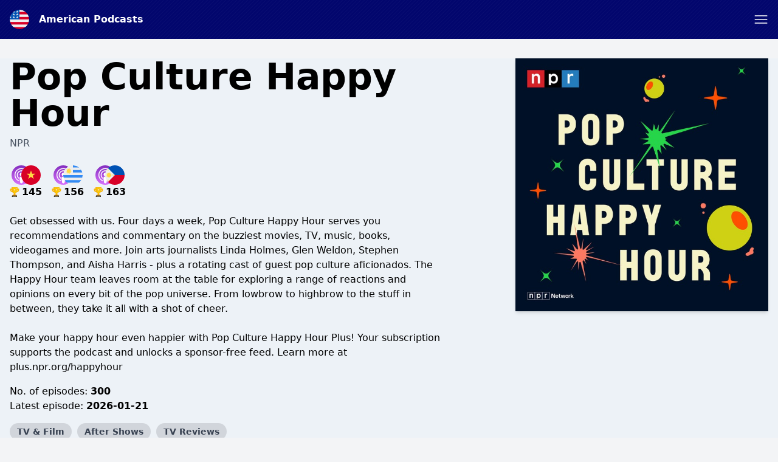

--- FILE ---
content_type: text/html; charset=utf-8
request_url: https://www.google.com/recaptcha/api2/anchor?ar=1&k=6LcB8uQUAAAAAFrXQ0QsDJ8khUzZUSwVwVyuluR7&co=aHR0cHM6Ly9hbWVyaWNhbi1wb2RjYXN0cy5jb206NDQz&hl=en&v=PoyoqOPhxBO7pBk68S4YbpHZ&size=normal&anchor-ms=20000&execute-ms=30000&cb=xjrthxvjqz8y
body_size: 49348
content:
<!DOCTYPE HTML><html dir="ltr" lang="en"><head><meta http-equiv="Content-Type" content="text/html; charset=UTF-8">
<meta http-equiv="X-UA-Compatible" content="IE=edge">
<title>reCAPTCHA</title>
<style type="text/css">
/* cyrillic-ext */
@font-face {
  font-family: 'Roboto';
  font-style: normal;
  font-weight: 400;
  font-stretch: 100%;
  src: url(//fonts.gstatic.com/s/roboto/v48/KFO7CnqEu92Fr1ME7kSn66aGLdTylUAMa3GUBHMdazTgWw.woff2) format('woff2');
  unicode-range: U+0460-052F, U+1C80-1C8A, U+20B4, U+2DE0-2DFF, U+A640-A69F, U+FE2E-FE2F;
}
/* cyrillic */
@font-face {
  font-family: 'Roboto';
  font-style: normal;
  font-weight: 400;
  font-stretch: 100%;
  src: url(//fonts.gstatic.com/s/roboto/v48/KFO7CnqEu92Fr1ME7kSn66aGLdTylUAMa3iUBHMdazTgWw.woff2) format('woff2');
  unicode-range: U+0301, U+0400-045F, U+0490-0491, U+04B0-04B1, U+2116;
}
/* greek-ext */
@font-face {
  font-family: 'Roboto';
  font-style: normal;
  font-weight: 400;
  font-stretch: 100%;
  src: url(//fonts.gstatic.com/s/roboto/v48/KFO7CnqEu92Fr1ME7kSn66aGLdTylUAMa3CUBHMdazTgWw.woff2) format('woff2');
  unicode-range: U+1F00-1FFF;
}
/* greek */
@font-face {
  font-family: 'Roboto';
  font-style: normal;
  font-weight: 400;
  font-stretch: 100%;
  src: url(//fonts.gstatic.com/s/roboto/v48/KFO7CnqEu92Fr1ME7kSn66aGLdTylUAMa3-UBHMdazTgWw.woff2) format('woff2');
  unicode-range: U+0370-0377, U+037A-037F, U+0384-038A, U+038C, U+038E-03A1, U+03A3-03FF;
}
/* math */
@font-face {
  font-family: 'Roboto';
  font-style: normal;
  font-weight: 400;
  font-stretch: 100%;
  src: url(//fonts.gstatic.com/s/roboto/v48/KFO7CnqEu92Fr1ME7kSn66aGLdTylUAMawCUBHMdazTgWw.woff2) format('woff2');
  unicode-range: U+0302-0303, U+0305, U+0307-0308, U+0310, U+0312, U+0315, U+031A, U+0326-0327, U+032C, U+032F-0330, U+0332-0333, U+0338, U+033A, U+0346, U+034D, U+0391-03A1, U+03A3-03A9, U+03B1-03C9, U+03D1, U+03D5-03D6, U+03F0-03F1, U+03F4-03F5, U+2016-2017, U+2034-2038, U+203C, U+2040, U+2043, U+2047, U+2050, U+2057, U+205F, U+2070-2071, U+2074-208E, U+2090-209C, U+20D0-20DC, U+20E1, U+20E5-20EF, U+2100-2112, U+2114-2115, U+2117-2121, U+2123-214F, U+2190, U+2192, U+2194-21AE, U+21B0-21E5, U+21F1-21F2, U+21F4-2211, U+2213-2214, U+2216-22FF, U+2308-230B, U+2310, U+2319, U+231C-2321, U+2336-237A, U+237C, U+2395, U+239B-23B7, U+23D0, U+23DC-23E1, U+2474-2475, U+25AF, U+25B3, U+25B7, U+25BD, U+25C1, U+25CA, U+25CC, U+25FB, U+266D-266F, U+27C0-27FF, U+2900-2AFF, U+2B0E-2B11, U+2B30-2B4C, U+2BFE, U+3030, U+FF5B, U+FF5D, U+1D400-1D7FF, U+1EE00-1EEFF;
}
/* symbols */
@font-face {
  font-family: 'Roboto';
  font-style: normal;
  font-weight: 400;
  font-stretch: 100%;
  src: url(//fonts.gstatic.com/s/roboto/v48/KFO7CnqEu92Fr1ME7kSn66aGLdTylUAMaxKUBHMdazTgWw.woff2) format('woff2');
  unicode-range: U+0001-000C, U+000E-001F, U+007F-009F, U+20DD-20E0, U+20E2-20E4, U+2150-218F, U+2190, U+2192, U+2194-2199, U+21AF, U+21E6-21F0, U+21F3, U+2218-2219, U+2299, U+22C4-22C6, U+2300-243F, U+2440-244A, U+2460-24FF, U+25A0-27BF, U+2800-28FF, U+2921-2922, U+2981, U+29BF, U+29EB, U+2B00-2BFF, U+4DC0-4DFF, U+FFF9-FFFB, U+10140-1018E, U+10190-1019C, U+101A0, U+101D0-101FD, U+102E0-102FB, U+10E60-10E7E, U+1D2C0-1D2D3, U+1D2E0-1D37F, U+1F000-1F0FF, U+1F100-1F1AD, U+1F1E6-1F1FF, U+1F30D-1F30F, U+1F315, U+1F31C, U+1F31E, U+1F320-1F32C, U+1F336, U+1F378, U+1F37D, U+1F382, U+1F393-1F39F, U+1F3A7-1F3A8, U+1F3AC-1F3AF, U+1F3C2, U+1F3C4-1F3C6, U+1F3CA-1F3CE, U+1F3D4-1F3E0, U+1F3ED, U+1F3F1-1F3F3, U+1F3F5-1F3F7, U+1F408, U+1F415, U+1F41F, U+1F426, U+1F43F, U+1F441-1F442, U+1F444, U+1F446-1F449, U+1F44C-1F44E, U+1F453, U+1F46A, U+1F47D, U+1F4A3, U+1F4B0, U+1F4B3, U+1F4B9, U+1F4BB, U+1F4BF, U+1F4C8-1F4CB, U+1F4D6, U+1F4DA, U+1F4DF, U+1F4E3-1F4E6, U+1F4EA-1F4ED, U+1F4F7, U+1F4F9-1F4FB, U+1F4FD-1F4FE, U+1F503, U+1F507-1F50B, U+1F50D, U+1F512-1F513, U+1F53E-1F54A, U+1F54F-1F5FA, U+1F610, U+1F650-1F67F, U+1F687, U+1F68D, U+1F691, U+1F694, U+1F698, U+1F6AD, U+1F6B2, U+1F6B9-1F6BA, U+1F6BC, U+1F6C6-1F6CF, U+1F6D3-1F6D7, U+1F6E0-1F6EA, U+1F6F0-1F6F3, U+1F6F7-1F6FC, U+1F700-1F7FF, U+1F800-1F80B, U+1F810-1F847, U+1F850-1F859, U+1F860-1F887, U+1F890-1F8AD, U+1F8B0-1F8BB, U+1F8C0-1F8C1, U+1F900-1F90B, U+1F93B, U+1F946, U+1F984, U+1F996, U+1F9E9, U+1FA00-1FA6F, U+1FA70-1FA7C, U+1FA80-1FA89, U+1FA8F-1FAC6, U+1FACE-1FADC, U+1FADF-1FAE9, U+1FAF0-1FAF8, U+1FB00-1FBFF;
}
/* vietnamese */
@font-face {
  font-family: 'Roboto';
  font-style: normal;
  font-weight: 400;
  font-stretch: 100%;
  src: url(//fonts.gstatic.com/s/roboto/v48/KFO7CnqEu92Fr1ME7kSn66aGLdTylUAMa3OUBHMdazTgWw.woff2) format('woff2');
  unicode-range: U+0102-0103, U+0110-0111, U+0128-0129, U+0168-0169, U+01A0-01A1, U+01AF-01B0, U+0300-0301, U+0303-0304, U+0308-0309, U+0323, U+0329, U+1EA0-1EF9, U+20AB;
}
/* latin-ext */
@font-face {
  font-family: 'Roboto';
  font-style: normal;
  font-weight: 400;
  font-stretch: 100%;
  src: url(//fonts.gstatic.com/s/roboto/v48/KFO7CnqEu92Fr1ME7kSn66aGLdTylUAMa3KUBHMdazTgWw.woff2) format('woff2');
  unicode-range: U+0100-02BA, U+02BD-02C5, U+02C7-02CC, U+02CE-02D7, U+02DD-02FF, U+0304, U+0308, U+0329, U+1D00-1DBF, U+1E00-1E9F, U+1EF2-1EFF, U+2020, U+20A0-20AB, U+20AD-20C0, U+2113, U+2C60-2C7F, U+A720-A7FF;
}
/* latin */
@font-face {
  font-family: 'Roboto';
  font-style: normal;
  font-weight: 400;
  font-stretch: 100%;
  src: url(//fonts.gstatic.com/s/roboto/v48/KFO7CnqEu92Fr1ME7kSn66aGLdTylUAMa3yUBHMdazQ.woff2) format('woff2');
  unicode-range: U+0000-00FF, U+0131, U+0152-0153, U+02BB-02BC, U+02C6, U+02DA, U+02DC, U+0304, U+0308, U+0329, U+2000-206F, U+20AC, U+2122, U+2191, U+2193, U+2212, U+2215, U+FEFF, U+FFFD;
}
/* cyrillic-ext */
@font-face {
  font-family: 'Roboto';
  font-style: normal;
  font-weight: 500;
  font-stretch: 100%;
  src: url(//fonts.gstatic.com/s/roboto/v48/KFO7CnqEu92Fr1ME7kSn66aGLdTylUAMa3GUBHMdazTgWw.woff2) format('woff2');
  unicode-range: U+0460-052F, U+1C80-1C8A, U+20B4, U+2DE0-2DFF, U+A640-A69F, U+FE2E-FE2F;
}
/* cyrillic */
@font-face {
  font-family: 'Roboto';
  font-style: normal;
  font-weight: 500;
  font-stretch: 100%;
  src: url(//fonts.gstatic.com/s/roboto/v48/KFO7CnqEu92Fr1ME7kSn66aGLdTylUAMa3iUBHMdazTgWw.woff2) format('woff2');
  unicode-range: U+0301, U+0400-045F, U+0490-0491, U+04B0-04B1, U+2116;
}
/* greek-ext */
@font-face {
  font-family: 'Roboto';
  font-style: normal;
  font-weight: 500;
  font-stretch: 100%;
  src: url(//fonts.gstatic.com/s/roboto/v48/KFO7CnqEu92Fr1ME7kSn66aGLdTylUAMa3CUBHMdazTgWw.woff2) format('woff2');
  unicode-range: U+1F00-1FFF;
}
/* greek */
@font-face {
  font-family: 'Roboto';
  font-style: normal;
  font-weight: 500;
  font-stretch: 100%;
  src: url(//fonts.gstatic.com/s/roboto/v48/KFO7CnqEu92Fr1ME7kSn66aGLdTylUAMa3-UBHMdazTgWw.woff2) format('woff2');
  unicode-range: U+0370-0377, U+037A-037F, U+0384-038A, U+038C, U+038E-03A1, U+03A3-03FF;
}
/* math */
@font-face {
  font-family: 'Roboto';
  font-style: normal;
  font-weight: 500;
  font-stretch: 100%;
  src: url(//fonts.gstatic.com/s/roboto/v48/KFO7CnqEu92Fr1ME7kSn66aGLdTylUAMawCUBHMdazTgWw.woff2) format('woff2');
  unicode-range: U+0302-0303, U+0305, U+0307-0308, U+0310, U+0312, U+0315, U+031A, U+0326-0327, U+032C, U+032F-0330, U+0332-0333, U+0338, U+033A, U+0346, U+034D, U+0391-03A1, U+03A3-03A9, U+03B1-03C9, U+03D1, U+03D5-03D6, U+03F0-03F1, U+03F4-03F5, U+2016-2017, U+2034-2038, U+203C, U+2040, U+2043, U+2047, U+2050, U+2057, U+205F, U+2070-2071, U+2074-208E, U+2090-209C, U+20D0-20DC, U+20E1, U+20E5-20EF, U+2100-2112, U+2114-2115, U+2117-2121, U+2123-214F, U+2190, U+2192, U+2194-21AE, U+21B0-21E5, U+21F1-21F2, U+21F4-2211, U+2213-2214, U+2216-22FF, U+2308-230B, U+2310, U+2319, U+231C-2321, U+2336-237A, U+237C, U+2395, U+239B-23B7, U+23D0, U+23DC-23E1, U+2474-2475, U+25AF, U+25B3, U+25B7, U+25BD, U+25C1, U+25CA, U+25CC, U+25FB, U+266D-266F, U+27C0-27FF, U+2900-2AFF, U+2B0E-2B11, U+2B30-2B4C, U+2BFE, U+3030, U+FF5B, U+FF5D, U+1D400-1D7FF, U+1EE00-1EEFF;
}
/* symbols */
@font-face {
  font-family: 'Roboto';
  font-style: normal;
  font-weight: 500;
  font-stretch: 100%;
  src: url(//fonts.gstatic.com/s/roboto/v48/KFO7CnqEu92Fr1ME7kSn66aGLdTylUAMaxKUBHMdazTgWw.woff2) format('woff2');
  unicode-range: U+0001-000C, U+000E-001F, U+007F-009F, U+20DD-20E0, U+20E2-20E4, U+2150-218F, U+2190, U+2192, U+2194-2199, U+21AF, U+21E6-21F0, U+21F3, U+2218-2219, U+2299, U+22C4-22C6, U+2300-243F, U+2440-244A, U+2460-24FF, U+25A0-27BF, U+2800-28FF, U+2921-2922, U+2981, U+29BF, U+29EB, U+2B00-2BFF, U+4DC0-4DFF, U+FFF9-FFFB, U+10140-1018E, U+10190-1019C, U+101A0, U+101D0-101FD, U+102E0-102FB, U+10E60-10E7E, U+1D2C0-1D2D3, U+1D2E0-1D37F, U+1F000-1F0FF, U+1F100-1F1AD, U+1F1E6-1F1FF, U+1F30D-1F30F, U+1F315, U+1F31C, U+1F31E, U+1F320-1F32C, U+1F336, U+1F378, U+1F37D, U+1F382, U+1F393-1F39F, U+1F3A7-1F3A8, U+1F3AC-1F3AF, U+1F3C2, U+1F3C4-1F3C6, U+1F3CA-1F3CE, U+1F3D4-1F3E0, U+1F3ED, U+1F3F1-1F3F3, U+1F3F5-1F3F7, U+1F408, U+1F415, U+1F41F, U+1F426, U+1F43F, U+1F441-1F442, U+1F444, U+1F446-1F449, U+1F44C-1F44E, U+1F453, U+1F46A, U+1F47D, U+1F4A3, U+1F4B0, U+1F4B3, U+1F4B9, U+1F4BB, U+1F4BF, U+1F4C8-1F4CB, U+1F4D6, U+1F4DA, U+1F4DF, U+1F4E3-1F4E6, U+1F4EA-1F4ED, U+1F4F7, U+1F4F9-1F4FB, U+1F4FD-1F4FE, U+1F503, U+1F507-1F50B, U+1F50D, U+1F512-1F513, U+1F53E-1F54A, U+1F54F-1F5FA, U+1F610, U+1F650-1F67F, U+1F687, U+1F68D, U+1F691, U+1F694, U+1F698, U+1F6AD, U+1F6B2, U+1F6B9-1F6BA, U+1F6BC, U+1F6C6-1F6CF, U+1F6D3-1F6D7, U+1F6E0-1F6EA, U+1F6F0-1F6F3, U+1F6F7-1F6FC, U+1F700-1F7FF, U+1F800-1F80B, U+1F810-1F847, U+1F850-1F859, U+1F860-1F887, U+1F890-1F8AD, U+1F8B0-1F8BB, U+1F8C0-1F8C1, U+1F900-1F90B, U+1F93B, U+1F946, U+1F984, U+1F996, U+1F9E9, U+1FA00-1FA6F, U+1FA70-1FA7C, U+1FA80-1FA89, U+1FA8F-1FAC6, U+1FACE-1FADC, U+1FADF-1FAE9, U+1FAF0-1FAF8, U+1FB00-1FBFF;
}
/* vietnamese */
@font-face {
  font-family: 'Roboto';
  font-style: normal;
  font-weight: 500;
  font-stretch: 100%;
  src: url(//fonts.gstatic.com/s/roboto/v48/KFO7CnqEu92Fr1ME7kSn66aGLdTylUAMa3OUBHMdazTgWw.woff2) format('woff2');
  unicode-range: U+0102-0103, U+0110-0111, U+0128-0129, U+0168-0169, U+01A0-01A1, U+01AF-01B0, U+0300-0301, U+0303-0304, U+0308-0309, U+0323, U+0329, U+1EA0-1EF9, U+20AB;
}
/* latin-ext */
@font-face {
  font-family: 'Roboto';
  font-style: normal;
  font-weight: 500;
  font-stretch: 100%;
  src: url(//fonts.gstatic.com/s/roboto/v48/KFO7CnqEu92Fr1ME7kSn66aGLdTylUAMa3KUBHMdazTgWw.woff2) format('woff2');
  unicode-range: U+0100-02BA, U+02BD-02C5, U+02C7-02CC, U+02CE-02D7, U+02DD-02FF, U+0304, U+0308, U+0329, U+1D00-1DBF, U+1E00-1E9F, U+1EF2-1EFF, U+2020, U+20A0-20AB, U+20AD-20C0, U+2113, U+2C60-2C7F, U+A720-A7FF;
}
/* latin */
@font-face {
  font-family: 'Roboto';
  font-style: normal;
  font-weight: 500;
  font-stretch: 100%;
  src: url(//fonts.gstatic.com/s/roboto/v48/KFO7CnqEu92Fr1ME7kSn66aGLdTylUAMa3yUBHMdazQ.woff2) format('woff2');
  unicode-range: U+0000-00FF, U+0131, U+0152-0153, U+02BB-02BC, U+02C6, U+02DA, U+02DC, U+0304, U+0308, U+0329, U+2000-206F, U+20AC, U+2122, U+2191, U+2193, U+2212, U+2215, U+FEFF, U+FFFD;
}
/* cyrillic-ext */
@font-face {
  font-family: 'Roboto';
  font-style: normal;
  font-weight: 900;
  font-stretch: 100%;
  src: url(//fonts.gstatic.com/s/roboto/v48/KFO7CnqEu92Fr1ME7kSn66aGLdTylUAMa3GUBHMdazTgWw.woff2) format('woff2');
  unicode-range: U+0460-052F, U+1C80-1C8A, U+20B4, U+2DE0-2DFF, U+A640-A69F, U+FE2E-FE2F;
}
/* cyrillic */
@font-face {
  font-family: 'Roboto';
  font-style: normal;
  font-weight: 900;
  font-stretch: 100%;
  src: url(//fonts.gstatic.com/s/roboto/v48/KFO7CnqEu92Fr1ME7kSn66aGLdTylUAMa3iUBHMdazTgWw.woff2) format('woff2');
  unicode-range: U+0301, U+0400-045F, U+0490-0491, U+04B0-04B1, U+2116;
}
/* greek-ext */
@font-face {
  font-family: 'Roboto';
  font-style: normal;
  font-weight: 900;
  font-stretch: 100%;
  src: url(//fonts.gstatic.com/s/roboto/v48/KFO7CnqEu92Fr1ME7kSn66aGLdTylUAMa3CUBHMdazTgWw.woff2) format('woff2');
  unicode-range: U+1F00-1FFF;
}
/* greek */
@font-face {
  font-family: 'Roboto';
  font-style: normal;
  font-weight: 900;
  font-stretch: 100%;
  src: url(//fonts.gstatic.com/s/roboto/v48/KFO7CnqEu92Fr1ME7kSn66aGLdTylUAMa3-UBHMdazTgWw.woff2) format('woff2');
  unicode-range: U+0370-0377, U+037A-037F, U+0384-038A, U+038C, U+038E-03A1, U+03A3-03FF;
}
/* math */
@font-face {
  font-family: 'Roboto';
  font-style: normal;
  font-weight: 900;
  font-stretch: 100%;
  src: url(//fonts.gstatic.com/s/roboto/v48/KFO7CnqEu92Fr1ME7kSn66aGLdTylUAMawCUBHMdazTgWw.woff2) format('woff2');
  unicode-range: U+0302-0303, U+0305, U+0307-0308, U+0310, U+0312, U+0315, U+031A, U+0326-0327, U+032C, U+032F-0330, U+0332-0333, U+0338, U+033A, U+0346, U+034D, U+0391-03A1, U+03A3-03A9, U+03B1-03C9, U+03D1, U+03D5-03D6, U+03F0-03F1, U+03F4-03F5, U+2016-2017, U+2034-2038, U+203C, U+2040, U+2043, U+2047, U+2050, U+2057, U+205F, U+2070-2071, U+2074-208E, U+2090-209C, U+20D0-20DC, U+20E1, U+20E5-20EF, U+2100-2112, U+2114-2115, U+2117-2121, U+2123-214F, U+2190, U+2192, U+2194-21AE, U+21B0-21E5, U+21F1-21F2, U+21F4-2211, U+2213-2214, U+2216-22FF, U+2308-230B, U+2310, U+2319, U+231C-2321, U+2336-237A, U+237C, U+2395, U+239B-23B7, U+23D0, U+23DC-23E1, U+2474-2475, U+25AF, U+25B3, U+25B7, U+25BD, U+25C1, U+25CA, U+25CC, U+25FB, U+266D-266F, U+27C0-27FF, U+2900-2AFF, U+2B0E-2B11, U+2B30-2B4C, U+2BFE, U+3030, U+FF5B, U+FF5D, U+1D400-1D7FF, U+1EE00-1EEFF;
}
/* symbols */
@font-face {
  font-family: 'Roboto';
  font-style: normal;
  font-weight: 900;
  font-stretch: 100%;
  src: url(//fonts.gstatic.com/s/roboto/v48/KFO7CnqEu92Fr1ME7kSn66aGLdTylUAMaxKUBHMdazTgWw.woff2) format('woff2');
  unicode-range: U+0001-000C, U+000E-001F, U+007F-009F, U+20DD-20E0, U+20E2-20E4, U+2150-218F, U+2190, U+2192, U+2194-2199, U+21AF, U+21E6-21F0, U+21F3, U+2218-2219, U+2299, U+22C4-22C6, U+2300-243F, U+2440-244A, U+2460-24FF, U+25A0-27BF, U+2800-28FF, U+2921-2922, U+2981, U+29BF, U+29EB, U+2B00-2BFF, U+4DC0-4DFF, U+FFF9-FFFB, U+10140-1018E, U+10190-1019C, U+101A0, U+101D0-101FD, U+102E0-102FB, U+10E60-10E7E, U+1D2C0-1D2D3, U+1D2E0-1D37F, U+1F000-1F0FF, U+1F100-1F1AD, U+1F1E6-1F1FF, U+1F30D-1F30F, U+1F315, U+1F31C, U+1F31E, U+1F320-1F32C, U+1F336, U+1F378, U+1F37D, U+1F382, U+1F393-1F39F, U+1F3A7-1F3A8, U+1F3AC-1F3AF, U+1F3C2, U+1F3C4-1F3C6, U+1F3CA-1F3CE, U+1F3D4-1F3E0, U+1F3ED, U+1F3F1-1F3F3, U+1F3F5-1F3F7, U+1F408, U+1F415, U+1F41F, U+1F426, U+1F43F, U+1F441-1F442, U+1F444, U+1F446-1F449, U+1F44C-1F44E, U+1F453, U+1F46A, U+1F47D, U+1F4A3, U+1F4B0, U+1F4B3, U+1F4B9, U+1F4BB, U+1F4BF, U+1F4C8-1F4CB, U+1F4D6, U+1F4DA, U+1F4DF, U+1F4E3-1F4E6, U+1F4EA-1F4ED, U+1F4F7, U+1F4F9-1F4FB, U+1F4FD-1F4FE, U+1F503, U+1F507-1F50B, U+1F50D, U+1F512-1F513, U+1F53E-1F54A, U+1F54F-1F5FA, U+1F610, U+1F650-1F67F, U+1F687, U+1F68D, U+1F691, U+1F694, U+1F698, U+1F6AD, U+1F6B2, U+1F6B9-1F6BA, U+1F6BC, U+1F6C6-1F6CF, U+1F6D3-1F6D7, U+1F6E0-1F6EA, U+1F6F0-1F6F3, U+1F6F7-1F6FC, U+1F700-1F7FF, U+1F800-1F80B, U+1F810-1F847, U+1F850-1F859, U+1F860-1F887, U+1F890-1F8AD, U+1F8B0-1F8BB, U+1F8C0-1F8C1, U+1F900-1F90B, U+1F93B, U+1F946, U+1F984, U+1F996, U+1F9E9, U+1FA00-1FA6F, U+1FA70-1FA7C, U+1FA80-1FA89, U+1FA8F-1FAC6, U+1FACE-1FADC, U+1FADF-1FAE9, U+1FAF0-1FAF8, U+1FB00-1FBFF;
}
/* vietnamese */
@font-face {
  font-family: 'Roboto';
  font-style: normal;
  font-weight: 900;
  font-stretch: 100%;
  src: url(//fonts.gstatic.com/s/roboto/v48/KFO7CnqEu92Fr1ME7kSn66aGLdTylUAMa3OUBHMdazTgWw.woff2) format('woff2');
  unicode-range: U+0102-0103, U+0110-0111, U+0128-0129, U+0168-0169, U+01A0-01A1, U+01AF-01B0, U+0300-0301, U+0303-0304, U+0308-0309, U+0323, U+0329, U+1EA0-1EF9, U+20AB;
}
/* latin-ext */
@font-face {
  font-family: 'Roboto';
  font-style: normal;
  font-weight: 900;
  font-stretch: 100%;
  src: url(//fonts.gstatic.com/s/roboto/v48/KFO7CnqEu92Fr1ME7kSn66aGLdTylUAMa3KUBHMdazTgWw.woff2) format('woff2');
  unicode-range: U+0100-02BA, U+02BD-02C5, U+02C7-02CC, U+02CE-02D7, U+02DD-02FF, U+0304, U+0308, U+0329, U+1D00-1DBF, U+1E00-1E9F, U+1EF2-1EFF, U+2020, U+20A0-20AB, U+20AD-20C0, U+2113, U+2C60-2C7F, U+A720-A7FF;
}
/* latin */
@font-face {
  font-family: 'Roboto';
  font-style: normal;
  font-weight: 900;
  font-stretch: 100%;
  src: url(//fonts.gstatic.com/s/roboto/v48/KFO7CnqEu92Fr1ME7kSn66aGLdTylUAMa3yUBHMdazQ.woff2) format('woff2');
  unicode-range: U+0000-00FF, U+0131, U+0152-0153, U+02BB-02BC, U+02C6, U+02DA, U+02DC, U+0304, U+0308, U+0329, U+2000-206F, U+20AC, U+2122, U+2191, U+2193, U+2212, U+2215, U+FEFF, U+FFFD;
}

</style>
<link rel="stylesheet" type="text/css" href="https://www.gstatic.com/recaptcha/releases/PoyoqOPhxBO7pBk68S4YbpHZ/styles__ltr.css">
<script nonce="rQpHGLd2rgbRzE6CXUK0PQ" type="text/javascript">window['__recaptcha_api'] = 'https://www.google.com/recaptcha/api2/';</script>
<script type="text/javascript" src="https://www.gstatic.com/recaptcha/releases/PoyoqOPhxBO7pBk68S4YbpHZ/recaptcha__en.js" nonce="rQpHGLd2rgbRzE6CXUK0PQ">
      
    </script></head>
<body><div id="rc-anchor-alert" class="rc-anchor-alert"></div>
<input type="hidden" id="recaptcha-token" value="[base64]">
<script type="text/javascript" nonce="rQpHGLd2rgbRzE6CXUK0PQ">
      recaptcha.anchor.Main.init("[\x22ainput\x22,[\x22bgdata\x22,\x22\x22,\[base64]/[base64]/[base64]/bmV3IHJbeF0oY1swXSk6RT09Mj9uZXcgclt4XShjWzBdLGNbMV0pOkU9PTM/bmV3IHJbeF0oY1swXSxjWzFdLGNbMl0pOkU9PTQ/[base64]/[base64]/[base64]/[base64]/[base64]/[base64]/[base64]/[base64]\x22,\[base64]\x22,\[base64]/DkwI0BcOCGVvCnn7DmWctGMKXFQsdw7ttPitbHcOLwpXCtcKcVcKqw5vDn1oEwqQEwpjClhnDkcOEwppiwrXDjwzDgzvDvFl8WsOwP0rCrCTDjz/Cl8O0w7ghw4bCj8OWOhjDhCVMw59CS8KVGXLDuz0FVXTDm8KZZ0xQwpRow4tzwo0PwpVkS8KCFMOMw6Q3wpQqMsKvbMOVwr0vw6HDt2VPwpxdwrPDicKkw7DCoRF7w4DCqsOzPcKSw6rCp8OJw6YFYCk9P8O/UsOvEh0TwoQjHcO0wqHDkzsqCSXCmcK4wqBxHsKkcmLDu8KKHHZkwqx7w6DDtFTChnVeFhrCuMKgNcKKwrg8dARyGx4uWsKqw7lbBMObLcKJYDxaw77DqMKVwrYIIk7Crh/Cm8KRKDFFasKuGSXCgWXCvVt2UTEEw5rCt8KpwrLCt2PDtMOgwrY2LcK3w6PCikjClsKrccKJw74iBsKTwo/Dh07DtjrCvsKswr7CoTHDssK+YMOcw7fCh1ccBsK6wrxhcsOMZRt0TcKIw541wrJgw4nDi3U7wqLDgnhhU2crD8KvHiYgBkTDs3p4Tx9sOjceXjvDhTzDkyXCnD7CucKUKxbDhxnDs31yw5/DgQkswrMvw4zDmnfDs19AVFPCqF0kwpTDilXDkcOGe1/DmXRIwoZ8KUnCucKaw65dw7/CohYgDBUJwokMQcONEUTCtMO2w7IHTMKAFMKBw5Uewrpmwqdew6bCo8KTTjfClCTCo8OufMKmw78fw6fCuMOFw7vDkwjChVLDuxcuOcKPwqQlwo4Zw7dCcMOOWcO4wp/Dh8ObQh/CnHXDi8Opw5PCkmbCocKCwoJFwqVUwoshwot/c8OBU3HCiMOta3JtNMK1w5FIf1Mzw7swwqLDlkVde8OZwpY7w5dSDcORVcKtwoPDgsK0a3/CpyzCrmTDhcOoIcKqwoETGDTCshTCksOvwobCpsK+w4zCrn7CnsOcwp3Dg8OqwpLCq8OoOMKZYEAUHCPCpcOuw7/DrRJBcAxSK8OSPRQAwqHDhzLDvMOmwpjDp8OZw6zDvhPDhAEQw7XCgiLDl0srw5DCjMKKdcKtw4LDmcOMw4EOwoVQw5HCi0kQw4lCw4d1QcKRwrLDjsOYKMK+wpvCjQnCscKcwoXCmMK/eU7Cs8ONw6Mww4ZIw5c3w4YTw4LDr0nCl8K9w7jDn8Ktw4zDtcOdw6VjwrfDlC3DtFoGwp3DoD/[base64]/w4vDicOzw73DpkTDlEgewrnCvMOuwqEVw6s+w57CpMK/wqQ5SMK1GcOAccKIw73DkUtVb2g5w4XCmmgwwoLCusOzw4diLcOrw7Ztw6LCj8KewrRnwowOEiNzJsK5w5kZwro+XkrDu8K/[base64]/w6rCuxsJw77ClMK1w7lPw4lGwpXCgMOnwpDClMKfS3XCoMK0w5Zfwp9AwrtfwrwjesKOdMOtw4gcw4AdIgXCg2DCvMK6FsOdaDUWwo5LUMOFZFzCrwwrG8K7L8KYCMK/X8O2wp/DkcKew7rDk8KUCMOpLsOTw4nCuAckwqbDpzzCrcKXSlHDhnI4L8OZeMOsw5TClHQxPcKeNMOawp9qd8O/[base64]/DmMOaRh4Qw6h6wrhrwqBHw4MzGEtdw7fDtMOHw4vCg8K/wrJHTGRZwqJ/UXPCkMO2wovCrcKqwp8rw7o+OntmIgJ1SHxZw6xfwr/Cv8KwwrDCvzDDrMK+w4vDi1tIw7RUw6Vbw7/DsBTDrcKkw6rCmMOuw4rCgi8QZcKfe8Kdw7dWf8KUwpvDm8OhKcOJcsKxwpzCoUIhw5xyw7HDtcKQAMOXOl/[base64]/ChcK/w5AswqchCsOWS8Kow4LCrsKMLkvCmMOxfMOueCdeJMOvcCBZGMOywrU+w5rDhzHDuB3DphkzFUAQR8KkwrzDjcKGTnPDusKQP8O5U8OVwqTDgxoHdjd4wr/DpMOew4tow7vDi2jClTnDnUImwr3DqGfCgkHDmHdbw6xJFllZw7PCmRvChsKww6zCtHLClcOCMMK2NMKCw6E6fFk5w69Ewo4cZk/[base64]/w6DCgsONfDQMwpvCv8KPw7jCpsOYDxPCu8KBbmjCunDDunDDqcOGw5fCni14wpYGVQlGIcOEfWPDtQcDfVrCn8KawrPDlcKURRTDqsO2w4stK8K7w7nDqMOqw7vCssK0dMO+wrRTw5IKwp3CvsKmwr7CosK1wp7Dj8OKwrvCgkJGKT/[base64]/CsMKJwpnDgW3DhjTDucOeE8OBIkxDMcKSw4rDhMKWwq05w57DqsOBecOJwqw3wqkwSgvDh8KBw70mfw1vwqFdLyjCsi7CvDfCgSlNw7YxV8Kwwr/[base64]/[base64]/Cg3FhwpFnw43DpndFw6wmH0xBdh7CgiANHMKWK8Kkw6BzTcOjwqDCncOIwpkiPgnCpMK3wonDuMKfYsKOAyBuYW0NwqYlw5Ytw6lSw6nCnDnCgMKCw7EhwqQqE8OgFSjCmAx4wqzCr8OXwpXCtw7CkwUefsKsQ8K6OcO/[base64]/CuMOCBDMPScOfH2cTV8O+ZW/DgcKqw5XDrjhrOwwGw4vCi8Ofw4ZAw6jDgnPClTc8w7TCuBEXwpMDTTsyVm7CpcKKw7vCssKbw5c3Ow/[base64]/CksKkw6PCjR54w75iE8OGw4xdLmvDoh95SGtZw64cwokjS8O/GBxSQcKackDDj3k3SsOCw6AMw5LDr8OZTsKgw7DDg8O4wp8AA3HClMKewqzDoEfChHQawqsnw69Uw5bDpVjCh8OnFcKaw6w/KMOqcsK8wqc7A8OYw6IYw5LDqMK7wrPCuQTDsQc9fMOowrwiOxbCgsOJIsKbdsO5fQc9L23CtcOYEx4Qf8KEasOdwpl7L1LCtXBMEGdBwqtAwr8Yd8KVIsKVw7rDinzCtV5VA3zDqmfCv8KzOcKpPBpCw4l6dC/CjmZYwqsIw7nDp8KOPWHCiW/DosOYasKwQsK1wr87SMKPP8K8d1bDgQVwB8O3wrzCsgc9w43DmMO0eMKxUcKBOmpdw41Rw7hzw4wmKgYtQGXCngTCksOWDA1fw7jCr8O2wqLCuCNawooZwo3Dqg7DsyMMwpvCjMOPDsOBEMKuw5xmJ8KPwowPwp/CkMKsKDQVZMO+EMKDwpDDhHggwogDwqzCl0fDun1TbsKow7gFwqEtLFjDpcO5V0XDoiRjaMKaCnHDn2DDsVXDig9rAMKDAMKTw5nDgMKpw7vDvsKmbMKFw4/[base64]/DgTxwOsOMwrZoEGvDvMKbDlPDncOlHkJ6aifDiErCsUtow7I8XcKfFcOrw6bCj8KwLxfDuMONwq/Dl8Ohw4Bww4QGX8K/wo7Dh8OAw5bDixfCv8KTOl9QECLCgcOlw6MGWgo0wq/Cp10yFsOzw7VLc8O3cXPCvGzCq2bDvxIdNxvCvMOgwqJIYMKhDg7DvMKlG2tDwrLDicKHwq3Cnn7DhXJxw44oacKfPcONTjEhwoLCrxjDt8OaMDzDmV5Mw6/DnsKOwoguCsOFblXDjMKHGnfCmlY3BMOGfMOAwr/[base64]/w7cRw5AyHcO1JSJhw6dZYcOpw6RjwrESwpDDo8Kywo7CjizCv8K/V8K6FWhdV1trWcOpTMK+w497wpDCvMKTwpjCkcOXw4/Ci0YPAw48HwlZeAI9w77CpMKvNMOuaxTCkmPDqsO5wr/[base64]/Dj8Kgw6TCq8KFDcOcw5fCtcK9dgxpD8O3w6zCo2BPw7TDv0jDvsK/MG3DpFJWTmI2w5/DqXTCgMK/wobDpWN/wqx5w5R3wqINck/DrCjDgMKXw5nDqsKuTsKGf2ZmeC3Du8KKOTXDnFdJwq/[base64]/w43CisKSwovDqTUxNMOXSnLCnnrCnXzCsnbDqFMFwqsRPcKKw5DCg8KQwrVNQGfCm1R+GXPDp8OHe8K4VjRgw5Ume8OGecOJw5DCssOOBhHDrMKswpLDlwhawrzCq8OQF8OcS8OuNRbCkcOYYMOzcDoDw4o2wpvCkMO4Z8OuZcOYwp3Cjx7CnQAUw4DCgQPDsTM5wo/CjCJTw4tMZUslw5Q5w5VWBlLDuxTCmcKjw7TDpFjCusK4F8OKAVBkK8KKPcO+woXDoHnCicO8EMKsYyDDg8OmwqHDssKqVzHCvcOlYcKIwpBDwrXDlcO1wr/Co8KCagnChn3DjMKFwq8DwoLCqMOyOG0OU0Biwq/[base64]/aMOzWcKgw5XDjRfDu3PDp8KUw4J5w5RSAsKRwp7CoirDhELDmVTDvkXDjwzCsHrDnwUFRVvCowhVdlBzN8KreBvDg8OUwp/DgMKXwodWw7Q3w7PDi23CuWBrRsKiFDQCfCfCmMOdVw3Du8O6woLDuRZ7BUfCnMKVwrlKNcKvwp8fw70Ge8OiZTQGLMKHw5NAQFhMwr8yccOHw7UwwqtZIMO1TjrDj8OBw4Mxw4jCk8KOJsKLwrIMa8K4VVPDm2/[base64]/[base64]/Cm8KpAMO/XsOKwp9YPMODwrI/w6vCr8Odw7p6w7sUwqTDrSojAwfCjcOIZcKUwobDpsKdEcKIeMOtBVjDt8K5w5/CuA92wqzDi8K1OcOmw6Y3CsOaw7/Cohp2FnMzwoIWY27CglVIwrjCpMO+woEJwqfDvcOLw5PCnMKHFHPCkjbCsDnDq8Kcw7RMRMKSesKPwoljYAvCiETDlEwIwoIGKXzDgMK1w6XDuhEqDiBNwqx2wp12wp5BHzbDsl/[base64]/[base64]/DrCRLd8Odw4ACBEXCt8KzwosRCC94wpY2XsKbdBbCmQwcw7XDljPDonB/[base64]/CvsKwBn/[base64]/Fi/CsyfDsWDDgwDDvUxWKcKXbzsQw4PDr8O0w4F6w6hzE8O8VBLDlyHDkMKMw5BvWXPDlMOHwpQdPMOdwofDhMKTQsOpw5bCsCY3wqjDi2c5DMO6worDncOyAcKTaMOxw6YBd8KtwoFYXsOIwqPDjCfCvcKKN37CmMKUXMOjbsOzwo3Dj8OjKH/DrsOpwo3DtMO+VMK0w7bDk8Oaw7FfwqoRNQ8iw6lOZ3EQZnzDmzvCnsKrOMK/[base64]/CusKQw5zDhDwoXEYzw4p1wrLDu8OnwqE9CsKEwqzDvAUkw5/Co0vDkwLDv8K9wpMBwrE8W0ZdwoRMQ8K2wrItPHvCjzHCiFR9w6lvw5dkCGTDvgHCpsKxwoZ/C8O4wozCtMOtYQhew7dGY0APw7wMYcKKw5N4wp07wpYCfMK9AMKYwpZaVhlpBGjCkDJyD3LDt8KCI8OjJcKNJ8OHBkY4w6kxUg3DoVzCjsOlwrDDpsOkwpNWPknDmsOkLxLDu1dFf3JIIMKLNMKKZsK9w77CtiLDhMO7w47Dslw/[base64]/[base64]/NcOLwrANw5M0d8KFRQkXcBFnwoV6wp3CrFspw4DCssOFFUzDhcKjw4LDm8OfwoDCt8Ovwohuw4Ziw7nDvi1uwqXDn1RDw7zDjMO/wpdgw4nCrSIIwpzCrkzCksKiwrUNw64mV8OmAjBFwpvDhQnCkETDsUTDmmbCq8KbNnlzwoE/w67CijDCr8Oww40swpJoIcO6wrHDq8KYwq/Cp2Ykwp7DmcOeExkowrLCsCVaT0ppw4DCkm8NVErChybCgEPCuMOnwo/DpVLDqy3DjMKpeXV+wofCpsKzwpPDj8KMOsKXwrYfcgvDoWU6wqrDp3UEdcKNEMOmEjvDpsOkBMOWD8OQw59vwovCtFfCgsOQcsKiRsK4wocCIsK7w6hzwqjCnMKZc3N7U8Kaw4s+bsKJVT/[base64]/[base64]/D0shFSPDg3HCgMK1X8OHJcOaVH/[base64]/[base64]/CncO7HjnCtXE9wrbCoSfDhk5Nw6B4YMKuK0BZwpTCisKVw5bDuMK/w4PDkEpiGsKDw5fCicK9NHd7w5nCtW9xw53DvmFXw5nDgMO8JHvDn03CksKPB21ww5HDt8ODw4suwr/CsMO/wohQw4TCssK3LgJZTg5+F8Krw6jDl2Nvw4kLJQnDnMKuYMKgGMOpYFo0w4bCiEB7wqrDkW7DpsOkwq9qR8Klw7skfsKeK8K5w7klw7jDjMKjeh/[base64]/CsT0Vb1zDkMOZfH3CuMOQwooAw4LDtUjCq13DoQ3CnU3DhsOHb8KWDsKSP8OMLMKJOU88w6spwoVRVcOOLsKNDQgqw4nCicKEwq/CoTBAwrpYw63Cq8KTw6kbU8O+wprCoWrCvVfDhsK5w6t3EcKswqcJw77DusKUwpXCv1PClxQ8AcOnwrJ6UMK4N8KudTtqXyxSw5bDp8KEV09ye8OZwqcpw7Y9w4FSGgZISBUkAcKmRsOiwpjDscKJwrfCm33DvcO0O8K/C8KSQsKmw6LCmsOPw7TChWHDigUHDQtedVLDn8OMSsO8KcKuI8K/wpZgJ2NYC2bCixrCswpSwp3DuiRheMOQwqzDtMKwwoBBw79sw4DDgcKIwqHDn8OvFMKPw43DvsOlwrZUUhvDjcKxw6PDuMKBM0TDqsKAwpPCgcKDfgjDsyJ/wpl3McO/wonDk34Yw718fcK6U0wlWypXwoTDhUkADsOINMK4JW1iDWdOLcOrw4TCn8KjV8KxJX00NyLCqT4WLwDCg8KMw5LDu0rDjSLDlsOEwp/DtiDDuwTDvcOUN8KpLsKgw5zCqMOlYcKXZcOGw6jCkgHChkvCtVgtw4bCscOwLix5wrTDljhdw5wjwq9OwrZzA1tswqwWw61QVwBIaBTCnlTCnsKRVAN7w7gnfAjDoXsoUcO4AMKsw5/DuyfCrsKRw7HCpMOfe8K7GDfCg3R4wrfDrBLDnMOKw7lKwpDDmcOnYR/CtUxpwpfDqzw7Zj3DvMK5wrdZwp3CgjpDIcKXw6JFwrXDicO/w77Dm2Quw6fClsK7woRbwrREDsOKw7/CrsK5JMOUScKrwp7CkMOlw5Zzw5bDjsK0wopyJsKuQcOQccKYw4nCj1zCh8OgJD3CjWDCtVMiwr/CkcKrUMOAwos5wrURP1sJwrEbEsK/w68TPVoEwp8gworDqEbCicKJKWMSw5HCrjRseMO9wqLDscKFwpvCu3rDncOBQjYZw63DkG9YL8O1woBwwpjCvsO8w7pfw7Rhw5nCjWFIPTHCscKxJQwRwr7Cv8KKJUdcwqzCozXChTpcbzXCvU5hMSrDszbCnR8URmbCtcOjw6jCuh/CpnMXBsO5w5sYDMOlwokgw7vCuMOGEC1XwqHCsW/CsA/DlkjCvBo2bcOxKsOHwpsjw4fDjjpowq3CssKkw4HCsm/CihxIIjbCgcO/w54kIEBoL8KBw7nDqQXDjG9dIFzCr8KOwofClcKMZ8OCw6rDjBopw7obfkchfmPClcO3LsKaw6RQwrfDlCPDgiPCtWxwIsK1T3d/TXBwCMK4AcOlwo3DvR/CssOVw75Zwq7CgQjDlMO7BMO/PcOtdWp4Szsnw4QnMUzCqsKtD3AUw6fCsGVrSsKuXWXDpDrDkkUVIMOVDyTDs8OIwrjCoCoKw5LCm1d0A8OFd1ZnWQHCkMKOwqcXWBjCiMKsw6zCusKlw6VUwq/DjsO3w7HDuXfDhsKaw7bDoRTCjsKmw67DpcOGJUbDr8K0ScOEwpYXHMKxAMOdOsKlF30hwrkVVMO3Lk7DgFXDgGbCgMOvZAnChH/CpcOcwr3DlETCnsOtwrwtKFYNwrhuwoE+wqXCnMKBeMKSBMK8eDnCmcKufMOYdjQIwrfCo8Kkwo/[base64]/[base64]/CiSkPZVcRw7bDjlLCp21OdXtXenUEIcKZw40ZfgvCjMKOwq4IwoANBsKbBsKuDBdIH8ODwoVcwowNwoTCnMOTTMOgSGbDscObAMKTwp3Csxh5w5jDjUzCh3PClcO0w6fDpcOrwqk9w6MdURVdwqF/[base64]/[base64]/dE3CjMO6w5IjBMOIwpHDnnrCnMKSGU7DiHfClAnDmVXDscOlw6VLw57CrCzCgEIawrBdw6VYMcKfWMOrw5hJwowtwpvCkFXDt08Vw5jDtCTDkHjDgjMewrzDu8Klw5p/cQDCuzLCncOCwpoTw5DDusKfwqzCvkDCvcOgwqbDscKrw5A4CRLChVzDvyQeLVPDqkUdw5USwprCr1TCrG7Dr8KYwo/Cpx8KwpXCnsKwwo85X8O9wqlGIk7DhGEdQcKPw5UQw7/Cq8OewpnDi8OuOATDrsKRwobCqjvDiMKgFMKFw6vDkMKuwoXCrgw5NcKhKlwtw6JSwp54wpQyw55bw7TDpmwlJ8Odw7VYw7ZfC2kpwrfDgDnDucKtwp7CtTzDscOZw6bDtcOKY1BOJGRgMEcjAMOaw5/DtMKjw7FmDmsIBcKswrMhLnnDvFNIQGHDvDtxB1dqwqXDnsKuSxlAw6osw7klwqfDjHXDqsOiLVbDrsOEw5xJwqY1wrobw6HCvhBnD8Kaa8KiwrdCw7MVQcOAaQgcIj/CujDDtcOwwpPDvXxFw7zCnVHDucK6ImXCh8OgKsOTw583W0TCq1YtRW/DmMKTecONwqwMwr12CQdUw5HCjcKdJ8KlwqoKworCtsKYAsOiSgQOwqoEQMKOwrHCoTLCl8O/ZcOYVCfDilM0d8KXwpkdw6PCh8OHKlQccXhdwqN7wrkiHcKdw6sTwoXDpmp1wqPCqH9Kwo7Cng90VcOJw6LDlcOpw4/DviRPI2jCnMOafm9XYMKXOD/DhCrCiMK/[base64]/Dq8KaKMOwwq90czDCpFDChMKqasO3w7/Dk8K7wo7DosOhwrbCum9qwo1fQWHCngJPe3TDtQfCscK7w6fDm2wTwoZRw7gHwoQ5S8KRVcOzKyLCjMKYw7d8TRx+YsOPCjYjBcKywphGRMOvJ8OaVcK/dRzCnGNyMMKlw4xpwprDiMKewrXDnMKRaQ83wqRpOsOsw7/Dk8KsNsOALsOUw6R5w6kPwpjDnQTCu8OrGHAJK1vDo0HDj0sONSNNSCbCkR/[base64]/ChMKiEGAZCsKjw4VNwqckwpzDvRUnwqhDN8K/BhTCjcOAaMOraHPDtCrDhzRfAQ02WcOyEcOFw5gGw5tdH8K6wr3DhmgNHnbDvMKcwq0GOsOqN07DrsObwrbClcKWwr1lwqp7WVNDF3/CtCzCvUbDoHnCj8KzQMORVcK8JkzDh8OAXSLCmW9LSwDDmsOLIcKrw4YjFQh/S8OMY8KUwq01TcKUw7DDmUodBwDCqxlwwqYJwozCu1bDq3JRw6pqwrfCrl/CvcKBF8K5wqfChRBdw6jDuGFjb8KoaUM2wqwIw5kIw75cwrJqbcOLDcO5b8OlWcOEMcOYw43DlkPCrVfCiMKcwpzDp8KIUmPDihYywozCgcOWwofCj8KuOgBFwr1ywrXDpzUDAMO3w6zClQ0/w49Vw48WF8ORwr/DllZLRkt/bsKkP8OJw7cwNsKqBXDDpsKZZcOzL8KRw6ouE8ObPcOww656YyTCjx/ChzU7w4NPWXTDhcOkScKWwogkWcKNVcKlLUfCk8ONbcOWw4PCrcKbFHkSwrV3wqHDkXlqwrPDrkJ2wpDCgsKfIlBrLx8WQcO5MFjCl1pJbQxTET/[base64]/[base64]/Di8OWw7cgC8Osw6LDg8K0wr0oQ8KcwqDCjcKdUMOuS8OtwqBHNwNkwr/DiwLDvsO8X8ODw64VwrRdMMKjc8OewoQWw64NFCXDiBx6w4vCvw0hwqYBGgvCgcKOw5PCmE7CtyZFMcOgXwjDucOHwr3CjMOhwoTDq3swJMK6wq4CXCzDgsOgwrYGLxYBw5rCs8OeDcOrw6dKbELClcK6wrodw4xwQMOGw7PDncOZwqXDkcOVPXbDsSYDH1/DlhZiZyg1RcOnw5N/fcKOQcKmY8Ouw4VbFcKTwrBtLsOBTsOcZ0ASwpDCqcKpRsKmSz8dHcOLa8Kuw5vDoyIFTgBnw49bwoLCssK7w4h6NcO/GsOFw4IWw5DCjsO+wrJSTcKGWMOvDy/CosKGw5Q0w75iOERLYcO7woIVw5g3wrddasKxwrsDwp9jCcOdD8Oow5EewpHCjlvDk8KMw5/[base64]/Dq8KxB8KeUHDDsiMbDVzCjyNVw4bCvg3Co8OOw5gHwqYYdGw7c8K4w4ATXGt2woDDuyg1w43CnsORUj8uwqIxw7zCpcO0FMK/wrHDpFcHw4DDrcOADGnCrsKAw6jCpWgeJU5EwoR9E8KaChzCvGLDjMO/L8OUH8Kyw7vDgzHCv8KlccKAwqLCgsOFJMOUw4gwwqvDrFIAV8KuwqlvJSjCpzrDjMKMwrHDucOKw7ZuwpnCkXRIB8Opw6Z/wqVlw41Ww7vDu8KYNMK5wqLDhsKnW0YdSSLDk25SFMK2wrgnT0cjIEjDmlHDk8K7w5wsbsOCw7ADOcOvw7rDqsOYUMKuwpo3wo5KwrfCuG3ClSrDlsO8AMK8csKOwrXDuWt7VnY+wpPCicO4WMKXwoYBN8OjVQ7Cg8KGw6vCozLCncKyw6PCj8OOMsOWUBxzTcKPBw0/wo10w7/DkBd1wqBxw7U5HwbCrsKow5A/[base64]/DucOXJmRLFsOMw53CrcO4SxUoDsO5wpUkwrXDs3PDmcOvwq5cdcKkYcOiBsKTwrzCo8OwcWlRw6lsw6AYwpPCuFXCmcKmTsOtw6PDni8FwrM/[base64]/R8KEw7jDnWtRK2rDlgcZH1UjVk3CpmPCi1XDlz7DpsK9DcOnZ8KNP8KdbcO8SmoxGTt5JcKzDExBw7DCv8ORP8KcwqFrwqghw7HDisK2wqAuwpjCvW7CosOJdMK/wpxcYz8LD2bCviwgEgvDqyXCu2sgwq4Xw6nCgxE8dcKGMsOdX8Kyw4XDq1hcP0DCqsOBwpwow54JwofCiMKAwrV1TUoOF8K/ZsKmw69dwoRqw7EEVsKGwrlEw7l8wrEVwqHDjcODOsOsBTQ1w6DDtsKJCsOzcDvCgcOZw4rCsMKdwrsuV8K5wpXCvy7Dh8Kuw6jDmcO1R8OXwpfCqMOWIcKowrDDoMOQc8OKw6s2E8Ksw4nCtsOqfsOvMsO1BQ7DonsLw6BAw4bCgcK9NMOTw4LDtlB/wprCvcKSwpJXYAPChMOIeMKTwqjCvHHCkBk7woNywqMDw4o/JB3CqHkhwrDClMKlRsK3CWjCpcKOwqtpw7LDuTIfwrF7GQ/[base64]/DuMKfYsKKwqIlw6TDvMOnFhYQFsKNPXDDjcKjwqxNw7thwrE2wqHDpsOBW8KHwoDCuMKpwoAwY3jDrMKQw4/CrsOMRBNBw6LDjcKbC2fCjsOMwqrDg8K2w4DChsOzw68Sw6DDj8KqXsOpR8OyQgjDsXHCr8KjXAnCtsOIwpHDi8OPFUE/L2VEw5t3wrxtw65kwotzJH7CiUrCiwPDgz4pY8KIGQABw5IwwoHDmG/CscOqwpE7f8KTY3/Dhh3CiMKwbX7Cu2PCnT86Z8OoeHB7G0LDuMKGwp0Yw6lsCsKrw7DDgELDtcObw5s2wqDCs33DsAw8dzfCl38VFsKBaMKkOcOqbsOqHcO/bXnDtMKKFMOaw7zDqsKFCMKuw4VsIjfCm0nDjSLCgcOFw7sLdk/CgTHCr1lrwrd+w7dew5pQb3ZWwoEzMcONw7pdwq56RV/Cl8Oxwq/Di8OhwpIbZQHDgCM3GMOeT8OLw40RwpLCgsOEccO1w5DDtl7DmT3CrG7CnG7DoMKSJlLDrzdRH1TClsOvwqDDl8KdwoPClMOAwqLDtERAQSJKwqPDiTtWTVw4MnQdfMOsw7HCgxNbw6jDhxVOwrVUcMKAQ8OtwoXCgsKkQQ/Dv8OgFhgxwr/Dr8OlZyUzw6VyX8OOwrPDisK0woo9w7gmw6PDhsKqR8K3H0pFbsOEwptUwozCjcK6ZMOxwpXDjkDDpsOkRMKBdcKaw7Isw77Dgywnw67DvsORworDvwDDuMK6YMOvCjJMNRxIXEZ8w5pudsKDPcK0w4HCpsOHw7TDkyzDscK7A2rCpm/Cv8ODwp5xExIywphQw51pw4LCucO4w6DDq8KufMOSKH0xw5o1wpJQwrUCw7fDgMO7ciTCmsKIMEHChGvDngDDp8KCwp7DpcOnDMKJQcOywpgHKcOsfMK8w6cII13DrW7CgsOOw4/DgwUFG8KPwpseFiI7eREXw6jCu3LCrH0wHFrDtnTCoMKuw5fCh8OLw53Cv1ZYworCl33DgcOmw4/Dq2RHw6pmdsOXw5DCqVgrwpHDmsKPw5RowoDDjXbDt0rCrEXCgsKFwqPCvjjCjsKsQcOLWgvDhMO8X8KdUmRwQsKOeMOXw7LDqMKxU8KgwoDDkMK5fcKFw6Jdw6LDm8KKw7FAJnrDisOWw6pdYMOkRW/[base64]/[base64]/[base64]/wp/DicKCP8OAw5/CnAUfGcOresKEw7zClEEMX1PCmj9XV8KpH8Kqw6tAHgfChsOOGiVJdRpyTh5fDcK6GT7Djm3DkU0ywqjDnXh0w7VtwqPClnzDiydlO3XDrMOsXlHDsmslw6nCgDLCm8O/C8KkFSYmw6jDgGrCnVNEwqnCj8KICsOzC8KQwpHDqcOZJW15JmrCkcOFIS7DncK7H8KuRcK0bn7CllJaw5HDlRvCnAfDumEcwo/[base64]/Dg08swqA5w6ESWE0JdsKPwqB4w59OSsKww5Q9GMKRH8KhBVnDjMOyelB8w4XCgsK+IiMnbhDDu8KwwqltIWJmw40Iwq3CncKpLsObw40Nw6fDsUPDl8KjwpTDhsO/[base64]/CnkLChWkFbSTCgsOew7nDsB8CZ3gfMcKPwrJxwrREw5/Dr2UpeTDCjBnDhcKPRC7DosOiwrk1w48cwqoyw4NgXcKVLk5waMOEwoDCs2sAw4/Dl8OrwqNEacKXYsOnw6kIwq/CrDjCh8Oow7PCnMOZwrdVw6/DqMKzRRdLwoHChcOZwos0d8OWWXlDw4Q7MHXDgMOXw65eXcOmbQpfw6LCg2xjcE1/DsKOwrHDkWcdw6gVWMOuE8Kgw4jCnljDiCHDh8O5dsOMExLCucK8w67Cv1Etw5EPw4EwdcO1w4QdCSTDok9/Tx8WE8KDwr/[base64]/Dt3V9w4F+dVnCnRXCvcO7Wn5PVMKUacK9wpvDoARRw43ChCrDkljDnMKLw5waLFHCucKcMQtrwrVkwrtrw6DCs8K9eDx/wpDChMK6w5Qmb2PCgcOSw5jCgRswwo/DssOrIAFvfsOGFcOuw4TDmzDDi8ORwoTCiMOcHsOSVsK1CMOCw4jCqkvCulVawpLCiUdLOAN/wr4/N1wnwrDDkhbDtsKgL8OKdcOSa8OswqXClcKrVMOawo7Cn8O4IsOHw6HDmMKjAzTDnCrDp0nDmhV4RSobwpPDjyrCtMOSw4DCq8OAwoZaGcKhwp13Fz5/[base64]/[base64]/DicObEiBhTF/ClAUrwovCuBwYP8KmPsKzw7XChMKiwpfDvMOCwqAVXcK2w6HCjMKSWMKnw7sGcMOjw73Cq8OWWsKOPhbCiz/DtMOtw5RiKkQjacK/[base64]/CpTbCncK2wq1yw6Iyw4Ydwrsawo3DoW8sIMO4McONw5jCoHgsw6Rhw44jCMONw6/[base64]/ChcKyw641wpwjbsKQwpN0BcKawrLCg07DnWrCkMOhwoNoeW8Jw4t5XMOldnEewr0PEcKjw5TDuGNnFsKobsKcQ8KIFsOZISjDnnrDisOzesK+B2xow51YES3DuMKJwoYNVcKSPsKbwo/Cow/CiEzCqAwcVcKqNsKkw57DiUDDhH02TCfDlj8Lw4plw4xMw63Cg3/DnMO+Dz/Dt8ORwrdjAcK7wrTDolnCrsKWwrAAw4RGB8KzKcOEJMKMWMKwJsOTW2TCkkLCosOVw7rDoQvCiyI1w61ULmLDs8Oyw6jDkcKjMRfDvinCn8Kxw6rDjixiH8KCw45Mw5rDg3/DsMKlwp9JwoE9XzrDuBMzDA3DiMOsFMKnRcKBw67DmHQjJMK0wqgRwrvCn2wWIcOiwo4Fw5DCgcKww78BwpwyN1FXw4QBbxTCm8Kbw5Axw4/DvEM/wrAbEC1acQvCq1xNw6fDo8KUYsObFcOqXFnCvMO/wrjCs8KGw7Bbw5xeYSPCuh/Djh15woDDtFYoNUjDn14nfxgww5TDucKyw68zw7rCvcOrFsO8R8KkB8KQZBNNwojDu2bDhzvDtlnCiwTDusOgAsOUQiwYA3ERa8OGwpEcwpEgA8O6w7DCslN+WzMwwqDCpRkQJwLCkylmwozCm0dZL8KaMMKjwq/Dg3NLwqMQw6PCnMK2wqDCojsxwqsLw6F9wrbCqABQw7IiG2Q4woYzHsOvw5jDrXo1w6hhFcO7wpzDm8Odwo3CnztMaEghLivCucOiRR3DvDBkX8OAeMO0wpNtwoPDjMKzBhg+T8KZIMOSb8OowpQ0wrHDq8K8OMKSLsOjw6RUdRJRw7Y/wpR7YhMrHHzCkcKuY1LDs8OlwpvCvyfCpcK8wqXDk0o1fz10w5LDv8OCDXw5w7xLKi0jHgPCigw6wq/[base64]/wqxnw794e19nwo8HEMK2GMOlwq0dw4DCn8Onwr8eDQnDnMOfw4fCi13DosKNEcKIw6zDncKpw5rChMO3w7HDjmhBCUQgL8OWc2zDhiHCkVUmd3IZD8O9w7XDkMKVfcKRwrITEMKaBcK/w65wwpMXfcOSw4EOwrbDv3gofSARw6DCqS/Dm8KUJCvDucO1wqFqwqfCgwrCngczw4FTJ8KbwpEJwqgVMEfCgcKpw7sJwrnDsSbCh2xhGETDscOHJx5ywoQswrNoSRTDmQ/DgsKxw6QEw5nDsFkgw6MtwpFwCFLCqcK/[base64]/BMKPYsO1WxrDjxbCusK5wrXDj8OxZxVWw6jCrMO6wqZiw47CnMOgwo/[base64]/CtcKzTkvDmsOVYQ07P1sgwpHCocOzZcOrFzrCsMO2NSVHfAY9w6QLU8OXwpnCg8O3wp5mUsOUDTMmwr3Cg39fScK0wrHDnQ0IVixIw6nDn8OSBsOmw7LCpBIkRsK9REHCsE/[base64]/[base64]/CvlF1w4U/woTDl3ZQNEbDvGPCucKVw55hw5tFQ8Kyw6zDty3DosKXwqNFw5LDkcOPw7TCgj3DvMKzwqI/S8OgfHLCpsOJw59ZZ0Jxw5ojdsO2wprDolLCtsOLw4XDlEvCmMOcTw/DnGbCmWLCrRBmY8KyZ8O1PcKCFsOHwoVhTMKFElZ4wooPYMOEw4TClw88GDxPe3hhwpfDssKewqUoZcOoPjNKcB54Y8KyPE5lDzpeNQxPw5QJQ8Oow4olwqbCtcOzwpRBeTxlIMKIw6BVwp3DssOkbcOvRsK/w7PCscKYB3wawoPDvcKuCcKadcKGwrvCmMOYw6prR28iKMKveT9aYkMPw7jDrcKsLRM0bX1DfMO+wpoWwrRRw7Y3w7spwrLCsB0/T8OlwrleHsOvw4jDgDYXwpjDrFjCj8ORTB/CrcK3QAwgwrNpw5NcwpdPY8O3IsOhOWDDssO8FcKAAgk9BcK2wq5swpkGOsK5eScEwofCqzE3PcKqcU7CkEjCvcKFw5HCuSRYJsOHRMKleyLDr8O3Hn7ClMOUV3bCr8KTVGfDicOcJgbCr1XChwTCvzDDnHnDsx0WwrvCq8K/UMK8w79hwqtiwp7Ch8OVF39PcSxCwq3DhcKIw5AewqbDo37Ckj0nBFjCqsKCWhLDm8KJGQbDn8KDQEvDsx/DmMOxWgLCuQnDsMK9wq18XMOyAV1Fw6JMwonCqcKgw4xAUVY\\u003d\x22],null,[\x22conf\x22,null,\x226LcB8uQUAAAAAFrXQ0QsDJ8khUzZUSwVwVyuluR7\x22,0,null,null,null,0,[21,125,63,73,95,87,41,43,42,83,102,105,109,121],[1017145,217],0,null,null,null,null,0,null,0,1,700,1,null,0,\[base64]/76lBhnEnQkZnOKMAhmv8xEZ\x22,0,0,null,null,1,null,0,1,null,null,null,0],\x22https://american-podcasts.com:443\x22,null,[1,1,1],null,null,null,0,3600,[\x22https://www.google.com/intl/en/policies/privacy/\x22,\x22https://www.google.com/intl/en/policies/terms/\x22],\x22HuaPrCd/GGg5Qk6UN2MoinlTCQHHXiCQ1rOwFIPVgn0\\u003d\x22,0,0,null,1,1769085954702,0,0,[113,225],null,[198,211,105],\x22RC-MjX3xK2P_aT1LA\x22,null,null,null,null,null,\x220dAFcWeA5GVQOFSiySCHOOqV22JTKFZp3Lsc8wr_fVjbt8BmgS0srTIE6ibjV8_FkoRyGKJZ-wGdgUXuMIydaWhm1FR_9SV7zBsw\x22,1769168754674]");
    </script></body></html>

--- FILE ---
content_type: image/svg+xml
request_url: https://american-podcasts.com/img/flags/vn.svg
body_size: -278
content:
<svg height="512" viewBox="0 0 512 512" width="512" xmlns="http://www.w3.org/2000/svg"><path d="m0 0h512v512h-512z" fill="#d80027"/><path d="m256 133.6 27.6 85h89.4l-72.3 52.4 27.6 85-72.3-52.5-72.3 52.6 27.6-85-72.3-52.6h89.4z" fill="#ffda44"/></svg>

--- FILE ---
content_type: image/svg+xml
request_url: https://american-podcasts.com/img/podtail.svg
body_size: 555
content:
<?xml version="1.0" encoding="utf-8"?>
<!-- Generator: Adobe Illustrator 23.1.1, SVG Export Plug-In . SVG Version: 6.00 Build 0)  -->
<svg version="1.1" id="Layer_1" xmlns="http://www.w3.org/2000/svg" xmlns:xlink="http://www.w3.org/1999/xlink" x="0px" y="0px"
	 viewBox="0 0 600 600" style="enable-background:new 0 0 600 600;" xml:space="preserve">
<style type="text/css">
	.st0{fill:url(#SVGID_1_);}
	.st1{fill:url(#SVGID_2_);}
</style>
<linearGradient id="SVGID_1_" gradientUnits="userSpaceOnUse" x1="0" y1="300" x2="600" y2="300">
	<stop  offset="0" style="stop-color:#2F2F2F"/>
	<stop  offset="1" style="stop-color:#272727"/>
</linearGradient>
<circle class="st0" cx="300" cy="300" r="300"/>
<linearGradient id="SVGID_2_" gradientUnits="userSpaceOnUse" x1="329.7961" y1="144.558" x2="329.7961" y2="563.6332">
	<stop  offset="0" style="stop-color:#FADA63"/>
	<stop  offset="1" style="stop-color:#A87D08"/>
</linearGradient>
<path class="st1" d="M445.1,391.3c-5.4-4.4-16.9-11-33.4-6.2c-14.5,3.7-22.5,18.7-30.9,34.6c-10.3,19.3-21,39.5-43.2,39.5
	c-18.4,0-37.3-5.4-37.3-45.1v-6.3h30c3.7,0,6.6-3.9,6.6-8.7c0-4.7-2.9-8.7-6.6-8.7h-29.9v-27.8c30.1-0.6,54.4-25.2,54.4-55.4V200
	c0-30.6-24.9-55.4-55.4-55.4h-13.3c-30.6,0-55.4,24.9-55.4,55.4v79.2h-12.3c-4.7,0-8.7,3.8-8.7,8.7c0,4.7,3.8,8.7,8.7,8.7h12.3v10.8
	c0,29.6,23.3,53.8,52.4,55.3v27.9h-27.9c-3.6,0-6.6,3.9-6.6,8.7c0,4.7,2.9,8.7,6.6,8.7h28.1v6.3c0,41.2,18.2,62,54.2,62
	c32.3,0,46.7-26.9,58.1-48.4c6.6-12.5,12.9-24.4,20.4-26.2l0.3-0.1c12.3-3.6,17.3,2.4,19.3,3.9s3.6,2.5,6,2.5c4.7,0,8.2-3.4,8.2-8.1
	C449.9,396.1,448.2,394.2,445.1,391.3z M248,265.9h29.4c4.8,0,8.7-3.8,8.8-8.7c0-4.7-3.8-8.7-8.7-8.7H248V238h29.4
	c4.8,0,8.7-3.9,8.8-8.7c0-4.7-3.8-8.7-8.7-8.7H248V210h27.7c4.8,0,8.7-3.9,8.7-8.7s-3.8-8.7-8.7-8.7h-27
	c3.4-17.7,18.9-30.9,37.5-30.9h13.3c18.6,0,34.1,13.3,37.5,30.9h-29.1c-4.7,0-8.7,3.8-8.7,8.7c0,4.7,3.8,8.7,8.7,8.7h29.8v10.7
	h-28.1c-4.7,0-8.7,3.8-8.7,8.7c0,4.7,3.8,8.7,8.7,8.7h28.1v10.6h-28.1c-4.7,0-8.7,3.8-8.7,8.7c0,4.7,3.8,8.7,8.7,8.7h28.1v13.3H248
	V265.9L248,265.9z M286.1,345.3c-21,0-38.1-17.1-38.1-38.1v-10.7h89.5v10.7c0,21-17.1,38.1-38.1,38.1H286.1z"/>
</svg>


--- FILE ---
content_type: image/svg+xml
request_url: https://american-podcasts.com/img/flags/ph.svg
body_size: -121
content:
<svg height="512" viewBox="0 0 512 512" width="512" xmlns="http://www.w3.org/2000/svg"><path d="m0 0h512v256l-265 45.2z" fill="#0052b4"/><path d="m210 256h302v256h-512z" fill="#d80027"/><path d="m0 0v512l256-256z" fill="#eee"/><path d="m175.3 256-31.3-14.7 16.7-30.3-34 6.5-4.3-34.3-23.6 25.2-23.8-25.2-4.3 34.3-34-6.5 16.7 30.3-31.1 14.7 31.2 14.7-16.5 30.3 34-6.5 4.2 34.3 23.7-25.2 23.6 25.2 4.3-34.3 34 6.5-16.7-30.3zm-107-155.8 10.4 14.5 17-5.4-10.6 14.4 10.4 14.5-17-5.6-10.5 14.4.2-17.9-17-5.6 17-5.4zm0 264.8 10.4 14.6 17-5.4-10.6 14.3 10.4 14.6-17-5.7-10.5 14.4.2-17.9-17-5.6 17-5.4zm148.4-132.4-10.4 14.4-17-5.4 10.5 14.4-10.4 14.6 17-5.7 10.6 14.4-.1-17.9 17-5.6-17.1-5.4z" fill="#ffda44"/></svg>